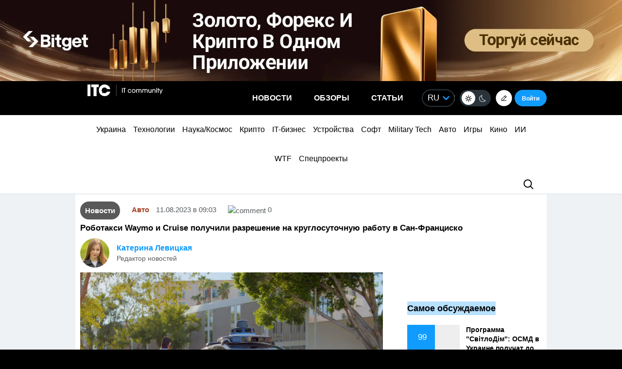

--- FILE ---
content_type: text/html; charset=utf-8
request_url: https://www.google.com/recaptcha/api2/aframe
body_size: 266
content:
<!DOCTYPE HTML><html><head><meta http-equiv="content-type" content="text/html; charset=UTF-8"></head><body><script nonce="Pd01b5G1j5Kyx_088j0hMA">/** Anti-fraud and anti-abuse applications only. See google.com/recaptcha */ try{var clients={'sodar':'https://pagead2.googlesyndication.com/pagead/sodar?'};window.addEventListener("message",function(a){try{if(a.source===window.parent){var b=JSON.parse(a.data);var c=clients[b['id']];if(c){var d=document.createElement('img');d.src=c+b['params']+'&rc='+(localStorage.getItem("rc::a")?sessionStorage.getItem("rc::b"):"");window.document.body.appendChild(d);sessionStorage.setItem("rc::e",parseInt(sessionStorage.getItem("rc::e")||0)+1);localStorage.setItem("rc::h",'1770034702840');}}}catch(b){}});window.parent.postMessage("_grecaptcha_ready", "*");}catch(b){}</script></body></html>

--- FILE ---
content_type: application/javascript; charset=UTF-8
request_url: https://itcua.disqus.com/count-data.js?2=https%3A%2F%2Fitc.ua%2Fua%2Fnovini%2Fu-apple-vse-dobre-aktyvovani-2-5-mlrd-prystroyiv-42-1-mlrd-prybutku-z-143-8-mlrd-dohodu%2F
body_size: 336
content:
var DISQUSWIDGETS;

if (typeof DISQUSWIDGETS != 'undefined') {
    DISQUSWIDGETS.displayCount({"text":{"and":"\u0442\u0430","comments":{"zero":"0","multiple":"{num}","one":"1"}},"counts":[{"id":"https:\/\/itc.ua\/ua\/novini\/u-apple-vse-dobre-aktyvovani-2-5-mlrd-prystroyiv-42-1-mlrd-prybutku-z-143-8-mlrd-dohodu\/","comments":44}]});
}

--- FILE ---
content_type: application/javascript; charset=UTF-8
request_url: https://itcua.disqus.com/count-data.js?1=1661238%20https%3A%2F%2Fitc.ua%2F%3Fp%3D1661238&1=4192408%20https%3A%2F%2Fitc.ua%2F%3Fp%3D4192408&1=4192485%20https%3A%2F%2Fitc.ua%2F%3Fp%3D4192485&1=4192982%20https%3A%2F%2Fitc.ua%2F%3Fp%3D4192982&1=4193108%20https%3A%2F%2Fitc.ua%2F%3Fp%3D4193108&1=4193353%20https%3A%2F%2Fitc.ua%2F%3Fp%3D4193353&2=https%3A%2F%2Fitc.ua%2Fua%2Farticles%2Fpokolinnya-pascal-yak-seriya-geforce-gtx-10-vyznachyla-svoyu-epohu%2F&2=https%3A%2F%2Fitc.ua%2Fua%2Fnovini%2Fmicrosoft-testuye-verhnyu-panel-menyu-dlya-windows-11-u-styli-macos%2F&2=https%3A%2F%2Fitc.ua%2Fua%2Fnovini%2Fprograma-svitlodim-osbb-v-ukrayini-otrymayut-do-300-tys-grn-na-prydbannya-generatoriv-ta-invertoriv%2F&2=https%3A%2F%2Fitc.ua%2Fua%2Fnovini%2Ftretyna-doshkilnyat-v-brytaniyi-ne-rozumiyut-yak-gortaty-knygy-doslidzhennya%2F
body_size: 1081
content:
var DISQUSWIDGETS;

if (typeof DISQUSWIDGETS != 'undefined') {
    DISQUSWIDGETS.displayCount({"text":{"and":"\u0442\u0430","comments":{"zero":"0","multiple":"{num}","one":"1"}},"counts":[{"id":"4192485 https:\/\/itc.ua\/?p=4192485","comments":0},{"id":"4192408 https:\/\/itc.ua\/?p=4192408","comments":5},{"id":"4193108 https:\/\/itc.ua\/?p=4193108","comments":0},{"id":"4192982 https:\/\/itc.ua\/?p=4192982","comments":0},{"id":"4193353 https:\/\/itc.ua\/?p=4193353","comments":2},{"id":"1661238 https:\/\/itc.ua\/?p=1661238","comments":0},{"id":"https:\/\/itc.ua\/ua\/novini\/programa-svitlodim-osbb-v-ukrayini-otrymayut-do-300-tys-grn-na-prydbannya-generatoriv-ta-invertoriv\/","comments":99},{"id":"https:\/\/itc.ua\/ua\/articles\/pokolinnya-pascal-yak-seriya-geforce-gtx-10-vyznachyla-svoyu-epohu\/","comments":54},{"id":"https:\/\/itc.ua\/ua\/novini\/tretyna-doshkilnyat-v-brytaniyi-ne-rozumiyut-yak-gortaty-knygy-doslidzhennya\/","comments":47},{"id":"https:\/\/itc.ua\/ua\/novini\/microsoft-testuye-verhnyu-panel-menyu-dlya-windows-11-u-styli-macos\/","comments":49}]});
}

--- FILE ---
content_type: application/javascript; charset=utf-8
request_url: https://fundingchoicesmessages.google.com/f/AGSKWxUtHJPGX0LT-MY2LXaX9uoOiDD0gifFIF8NpdCBnXKgYjNlZKOCmNwKNyZ4154j5KMzyvMz02n1T2FXI1GaHxfLg42-g7-m3DYfJu7128-g7HSz_xKaUfcT07LDjQDJgpyTI7aF_7RL0khNMCtfE9leXV40XzugS9xPXHlE8MLbvhTBF_n3tTSJIxh_/_.adbanner./adleftsidebar./imlive5./btbuckets/btb.js/ad_960x90_
body_size: -1285
content:
window['79a7919c-6a87-49e2-a945-19f4528f696a'] = true;